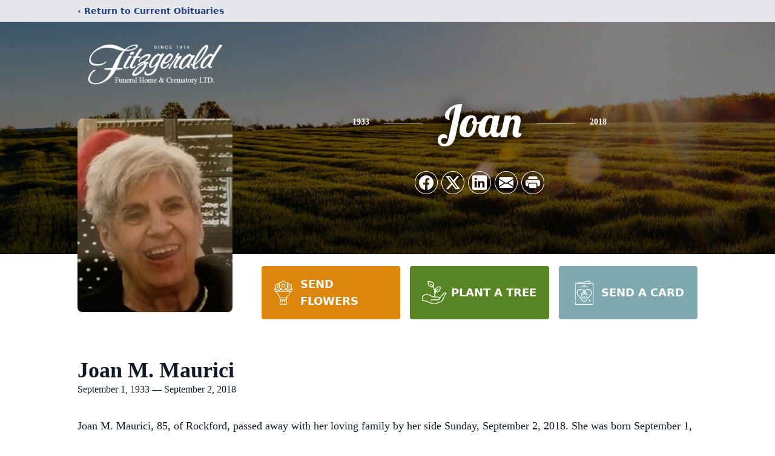

--- FILE ---
content_type: text/html; charset=utf-8
request_url: https://www.google.com/recaptcha/enterprise/anchor?ar=1&k=6LdvgoMpAAAAALKny7cOLIR-w7Rg1hEsACS90Ejx&co=aHR0cHM6Ly93d3cuZml0emdlcmFsZGZoLmNvbTo0NDM.&hl=en&type=image&v=PoyoqOPhxBO7pBk68S4YbpHZ&theme=light&size=invisible&badge=bottomright&anchor-ms=20000&execute-ms=30000&cb=ildru38unvqi
body_size: 48784
content:
<!DOCTYPE HTML><html dir="ltr" lang="en"><head><meta http-equiv="Content-Type" content="text/html; charset=UTF-8">
<meta http-equiv="X-UA-Compatible" content="IE=edge">
<title>reCAPTCHA</title>
<style type="text/css">
/* cyrillic-ext */
@font-face {
  font-family: 'Roboto';
  font-style: normal;
  font-weight: 400;
  font-stretch: 100%;
  src: url(//fonts.gstatic.com/s/roboto/v48/KFO7CnqEu92Fr1ME7kSn66aGLdTylUAMa3GUBHMdazTgWw.woff2) format('woff2');
  unicode-range: U+0460-052F, U+1C80-1C8A, U+20B4, U+2DE0-2DFF, U+A640-A69F, U+FE2E-FE2F;
}
/* cyrillic */
@font-face {
  font-family: 'Roboto';
  font-style: normal;
  font-weight: 400;
  font-stretch: 100%;
  src: url(//fonts.gstatic.com/s/roboto/v48/KFO7CnqEu92Fr1ME7kSn66aGLdTylUAMa3iUBHMdazTgWw.woff2) format('woff2');
  unicode-range: U+0301, U+0400-045F, U+0490-0491, U+04B0-04B1, U+2116;
}
/* greek-ext */
@font-face {
  font-family: 'Roboto';
  font-style: normal;
  font-weight: 400;
  font-stretch: 100%;
  src: url(//fonts.gstatic.com/s/roboto/v48/KFO7CnqEu92Fr1ME7kSn66aGLdTylUAMa3CUBHMdazTgWw.woff2) format('woff2');
  unicode-range: U+1F00-1FFF;
}
/* greek */
@font-face {
  font-family: 'Roboto';
  font-style: normal;
  font-weight: 400;
  font-stretch: 100%;
  src: url(//fonts.gstatic.com/s/roboto/v48/KFO7CnqEu92Fr1ME7kSn66aGLdTylUAMa3-UBHMdazTgWw.woff2) format('woff2');
  unicode-range: U+0370-0377, U+037A-037F, U+0384-038A, U+038C, U+038E-03A1, U+03A3-03FF;
}
/* math */
@font-face {
  font-family: 'Roboto';
  font-style: normal;
  font-weight: 400;
  font-stretch: 100%;
  src: url(//fonts.gstatic.com/s/roboto/v48/KFO7CnqEu92Fr1ME7kSn66aGLdTylUAMawCUBHMdazTgWw.woff2) format('woff2');
  unicode-range: U+0302-0303, U+0305, U+0307-0308, U+0310, U+0312, U+0315, U+031A, U+0326-0327, U+032C, U+032F-0330, U+0332-0333, U+0338, U+033A, U+0346, U+034D, U+0391-03A1, U+03A3-03A9, U+03B1-03C9, U+03D1, U+03D5-03D6, U+03F0-03F1, U+03F4-03F5, U+2016-2017, U+2034-2038, U+203C, U+2040, U+2043, U+2047, U+2050, U+2057, U+205F, U+2070-2071, U+2074-208E, U+2090-209C, U+20D0-20DC, U+20E1, U+20E5-20EF, U+2100-2112, U+2114-2115, U+2117-2121, U+2123-214F, U+2190, U+2192, U+2194-21AE, U+21B0-21E5, U+21F1-21F2, U+21F4-2211, U+2213-2214, U+2216-22FF, U+2308-230B, U+2310, U+2319, U+231C-2321, U+2336-237A, U+237C, U+2395, U+239B-23B7, U+23D0, U+23DC-23E1, U+2474-2475, U+25AF, U+25B3, U+25B7, U+25BD, U+25C1, U+25CA, U+25CC, U+25FB, U+266D-266F, U+27C0-27FF, U+2900-2AFF, U+2B0E-2B11, U+2B30-2B4C, U+2BFE, U+3030, U+FF5B, U+FF5D, U+1D400-1D7FF, U+1EE00-1EEFF;
}
/* symbols */
@font-face {
  font-family: 'Roboto';
  font-style: normal;
  font-weight: 400;
  font-stretch: 100%;
  src: url(//fonts.gstatic.com/s/roboto/v48/KFO7CnqEu92Fr1ME7kSn66aGLdTylUAMaxKUBHMdazTgWw.woff2) format('woff2');
  unicode-range: U+0001-000C, U+000E-001F, U+007F-009F, U+20DD-20E0, U+20E2-20E4, U+2150-218F, U+2190, U+2192, U+2194-2199, U+21AF, U+21E6-21F0, U+21F3, U+2218-2219, U+2299, U+22C4-22C6, U+2300-243F, U+2440-244A, U+2460-24FF, U+25A0-27BF, U+2800-28FF, U+2921-2922, U+2981, U+29BF, U+29EB, U+2B00-2BFF, U+4DC0-4DFF, U+FFF9-FFFB, U+10140-1018E, U+10190-1019C, U+101A0, U+101D0-101FD, U+102E0-102FB, U+10E60-10E7E, U+1D2C0-1D2D3, U+1D2E0-1D37F, U+1F000-1F0FF, U+1F100-1F1AD, U+1F1E6-1F1FF, U+1F30D-1F30F, U+1F315, U+1F31C, U+1F31E, U+1F320-1F32C, U+1F336, U+1F378, U+1F37D, U+1F382, U+1F393-1F39F, U+1F3A7-1F3A8, U+1F3AC-1F3AF, U+1F3C2, U+1F3C4-1F3C6, U+1F3CA-1F3CE, U+1F3D4-1F3E0, U+1F3ED, U+1F3F1-1F3F3, U+1F3F5-1F3F7, U+1F408, U+1F415, U+1F41F, U+1F426, U+1F43F, U+1F441-1F442, U+1F444, U+1F446-1F449, U+1F44C-1F44E, U+1F453, U+1F46A, U+1F47D, U+1F4A3, U+1F4B0, U+1F4B3, U+1F4B9, U+1F4BB, U+1F4BF, U+1F4C8-1F4CB, U+1F4D6, U+1F4DA, U+1F4DF, U+1F4E3-1F4E6, U+1F4EA-1F4ED, U+1F4F7, U+1F4F9-1F4FB, U+1F4FD-1F4FE, U+1F503, U+1F507-1F50B, U+1F50D, U+1F512-1F513, U+1F53E-1F54A, U+1F54F-1F5FA, U+1F610, U+1F650-1F67F, U+1F687, U+1F68D, U+1F691, U+1F694, U+1F698, U+1F6AD, U+1F6B2, U+1F6B9-1F6BA, U+1F6BC, U+1F6C6-1F6CF, U+1F6D3-1F6D7, U+1F6E0-1F6EA, U+1F6F0-1F6F3, U+1F6F7-1F6FC, U+1F700-1F7FF, U+1F800-1F80B, U+1F810-1F847, U+1F850-1F859, U+1F860-1F887, U+1F890-1F8AD, U+1F8B0-1F8BB, U+1F8C0-1F8C1, U+1F900-1F90B, U+1F93B, U+1F946, U+1F984, U+1F996, U+1F9E9, U+1FA00-1FA6F, U+1FA70-1FA7C, U+1FA80-1FA89, U+1FA8F-1FAC6, U+1FACE-1FADC, U+1FADF-1FAE9, U+1FAF0-1FAF8, U+1FB00-1FBFF;
}
/* vietnamese */
@font-face {
  font-family: 'Roboto';
  font-style: normal;
  font-weight: 400;
  font-stretch: 100%;
  src: url(//fonts.gstatic.com/s/roboto/v48/KFO7CnqEu92Fr1ME7kSn66aGLdTylUAMa3OUBHMdazTgWw.woff2) format('woff2');
  unicode-range: U+0102-0103, U+0110-0111, U+0128-0129, U+0168-0169, U+01A0-01A1, U+01AF-01B0, U+0300-0301, U+0303-0304, U+0308-0309, U+0323, U+0329, U+1EA0-1EF9, U+20AB;
}
/* latin-ext */
@font-face {
  font-family: 'Roboto';
  font-style: normal;
  font-weight: 400;
  font-stretch: 100%;
  src: url(//fonts.gstatic.com/s/roboto/v48/KFO7CnqEu92Fr1ME7kSn66aGLdTylUAMa3KUBHMdazTgWw.woff2) format('woff2');
  unicode-range: U+0100-02BA, U+02BD-02C5, U+02C7-02CC, U+02CE-02D7, U+02DD-02FF, U+0304, U+0308, U+0329, U+1D00-1DBF, U+1E00-1E9F, U+1EF2-1EFF, U+2020, U+20A0-20AB, U+20AD-20C0, U+2113, U+2C60-2C7F, U+A720-A7FF;
}
/* latin */
@font-face {
  font-family: 'Roboto';
  font-style: normal;
  font-weight: 400;
  font-stretch: 100%;
  src: url(//fonts.gstatic.com/s/roboto/v48/KFO7CnqEu92Fr1ME7kSn66aGLdTylUAMa3yUBHMdazQ.woff2) format('woff2');
  unicode-range: U+0000-00FF, U+0131, U+0152-0153, U+02BB-02BC, U+02C6, U+02DA, U+02DC, U+0304, U+0308, U+0329, U+2000-206F, U+20AC, U+2122, U+2191, U+2193, U+2212, U+2215, U+FEFF, U+FFFD;
}
/* cyrillic-ext */
@font-face {
  font-family: 'Roboto';
  font-style: normal;
  font-weight: 500;
  font-stretch: 100%;
  src: url(//fonts.gstatic.com/s/roboto/v48/KFO7CnqEu92Fr1ME7kSn66aGLdTylUAMa3GUBHMdazTgWw.woff2) format('woff2');
  unicode-range: U+0460-052F, U+1C80-1C8A, U+20B4, U+2DE0-2DFF, U+A640-A69F, U+FE2E-FE2F;
}
/* cyrillic */
@font-face {
  font-family: 'Roboto';
  font-style: normal;
  font-weight: 500;
  font-stretch: 100%;
  src: url(//fonts.gstatic.com/s/roboto/v48/KFO7CnqEu92Fr1ME7kSn66aGLdTylUAMa3iUBHMdazTgWw.woff2) format('woff2');
  unicode-range: U+0301, U+0400-045F, U+0490-0491, U+04B0-04B1, U+2116;
}
/* greek-ext */
@font-face {
  font-family: 'Roboto';
  font-style: normal;
  font-weight: 500;
  font-stretch: 100%;
  src: url(//fonts.gstatic.com/s/roboto/v48/KFO7CnqEu92Fr1ME7kSn66aGLdTylUAMa3CUBHMdazTgWw.woff2) format('woff2');
  unicode-range: U+1F00-1FFF;
}
/* greek */
@font-face {
  font-family: 'Roboto';
  font-style: normal;
  font-weight: 500;
  font-stretch: 100%;
  src: url(//fonts.gstatic.com/s/roboto/v48/KFO7CnqEu92Fr1ME7kSn66aGLdTylUAMa3-UBHMdazTgWw.woff2) format('woff2');
  unicode-range: U+0370-0377, U+037A-037F, U+0384-038A, U+038C, U+038E-03A1, U+03A3-03FF;
}
/* math */
@font-face {
  font-family: 'Roboto';
  font-style: normal;
  font-weight: 500;
  font-stretch: 100%;
  src: url(//fonts.gstatic.com/s/roboto/v48/KFO7CnqEu92Fr1ME7kSn66aGLdTylUAMawCUBHMdazTgWw.woff2) format('woff2');
  unicode-range: U+0302-0303, U+0305, U+0307-0308, U+0310, U+0312, U+0315, U+031A, U+0326-0327, U+032C, U+032F-0330, U+0332-0333, U+0338, U+033A, U+0346, U+034D, U+0391-03A1, U+03A3-03A9, U+03B1-03C9, U+03D1, U+03D5-03D6, U+03F0-03F1, U+03F4-03F5, U+2016-2017, U+2034-2038, U+203C, U+2040, U+2043, U+2047, U+2050, U+2057, U+205F, U+2070-2071, U+2074-208E, U+2090-209C, U+20D0-20DC, U+20E1, U+20E5-20EF, U+2100-2112, U+2114-2115, U+2117-2121, U+2123-214F, U+2190, U+2192, U+2194-21AE, U+21B0-21E5, U+21F1-21F2, U+21F4-2211, U+2213-2214, U+2216-22FF, U+2308-230B, U+2310, U+2319, U+231C-2321, U+2336-237A, U+237C, U+2395, U+239B-23B7, U+23D0, U+23DC-23E1, U+2474-2475, U+25AF, U+25B3, U+25B7, U+25BD, U+25C1, U+25CA, U+25CC, U+25FB, U+266D-266F, U+27C0-27FF, U+2900-2AFF, U+2B0E-2B11, U+2B30-2B4C, U+2BFE, U+3030, U+FF5B, U+FF5D, U+1D400-1D7FF, U+1EE00-1EEFF;
}
/* symbols */
@font-face {
  font-family: 'Roboto';
  font-style: normal;
  font-weight: 500;
  font-stretch: 100%;
  src: url(//fonts.gstatic.com/s/roboto/v48/KFO7CnqEu92Fr1ME7kSn66aGLdTylUAMaxKUBHMdazTgWw.woff2) format('woff2');
  unicode-range: U+0001-000C, U+000E-001F, U+007F-009F, U+20DD-20E0, U+20E2-20E4, U+2150-218F, U+2190, U+2192, U+2194-2199, U+21AF, U+21E6-21F0, U+21F3, U+2218-2219, U+2299, U+22C4-22C6, U+2300-243F, U+2440-244A, U+2460-24FF, U+25A0-27BF, U+2800-28FF, U+2921-2922, U+2981, U+29BF, U+29EB, U+2B00-2BFF, U+4DC0-4DFF, U+FFF9-FFFB, U+10140-1018E, U+10190-1019C, U+101A0, U+101D0-101FD, U+102E0-102FB, U+10E60-10E7E, U+1D2C0-1D2D3, U+1D2E0-1D37F, U+1F000-1F0FF, U+1F100-1F1AD, U+1F1E6-1F1FF, U+1F30D-1F30F, U+1F315, U+1F31C, U+1F31E, U+1F320-1F32C, U+1F336, U+1F378, U+1F37D, U+1F382, U+1F393-1F39F, U+1F3A7-1F3A8, U+1F3AC-1F3AF, U+1F3C2, U+1F3C4-1F3C6, U+1F3CA-1F3CE, U+1F3D4-1F3E0, U+1F3ED, U+1F3F1-1F3F3, U+1F3F5-1F3F7, U+1F408, U+1F415, U+1F41F, U+1F426, U+1F43F, U+1F441-1F442, U+1F444, U+1F446-1F449, U+1F44C-1F44E, U+1F453, U+1F46A, U+1F47D, U+1F4A3, U+1F4B0, U+1F4B3, U+1F4B9, U+1F4BB, U+1F4BF, U+1F4C8-1F4CB, U+1F4D6, U+1F4DA, U+1F4DF, U+1F4E3-1F4E6, U+1F4EA-1F4ED, U+1F4F7, U+1F4F9-1F4FB, U+1F4FD-1F4FE, U+1F503, U+1F507-1F50B, U+1F50D, U+1F512-1F513, U+1F53E-1F54A, U+1F54F-1F5FA, U+1F610, U+1F650-1F67F, U+1F687, U+1F68D, U+1F691, U+1F694, U+1F698, U+1F6AD, U+1F6B2, U+1F6B9-1F6BA, U+1F6BC, U+1F6C6-1F6CF, U+1F6D3-1F6D7, U+1F6E0-1F6EA, U+1F6F0-1F6F3, U+1F6F7-1F6FC, U+1F700-1F7FF, U+1F800-1F80B, U+1F810-1F847, U+1F850-1F859, U+1F860-1F887, U+1F890-1F8AD, U+1F8B0-1F8BB, U+1F8C0-1F8C1, U+1F900-1F90B, U+1F93B, U+1F946, U+1F984, U+1F996, U+1F9E9, U+1FA00-1FA6F, U+1FA70-1FA7C, U+1FA80-1FA89, U+1FA8F-1FAC6, U+1FACE-1FADC, U+1FADF-1FAE9, U+1FAF0-1FAF8, U+1FB00-1FBFF;
}
/* vietnamese */
@font-face {
  font-family: 'Roboto';
  font-style: normal;
  font-weight: 500;
  font-stretch: 100%;
  src: url(//fonts.gstatic.com/s/roboto/v48/KFO7CnqEu92Fr1ME7kSn66aGLdTylUAMa3OUBHMdazTgWw.woff2) format('woff2');
  unicode-range: U+0102-0103, U+0110-0111, U+0128-0129, U+0168-0169, U+01A0-01A1, U+01AF-01B0, U+0300-0301, U+0303-0304, U+0308-0309, U+0323, U+0329, U+1EA0-1EF9, U+20AB;
}
/* latin-ext */
@font-face {
  font-family: 'Roboto';
  font-style: normal;
  font-weight: 500;
  font-stretch: 100%;
  src: url(//fonts.gstatic.com/s/roboto/v48/KFO7CnqEu92Fr1ME7kSn66aGLdTylUAMa3KUBHMdazTgWw.woff2) format('woff2');
  unicode-range: U+0100-02BA, U+02BD-02C5, U+02C7-02CC, U+02CE-02D7, U+02DD-02FF, U+0304, U+0308, U+0329, U+1D00-1DBF, U+1E00-1E9F, U+1EF2-1EFF, U+2020, U+20A0-20AB, U+20AD-20C0, U+2113, U+2C60-2C7F, U+A720-A7FF;
}
/* latin */
@font-face {
  font-family: 'Roboto';
  font-style: normal;
  font-weight: 500;
  font-stretch: 100%;
  src: url(//fonts.gstatic.com/s/roboto/v48/KFO7CnqEu92Fr1ME7kSn66aGLdTylUAMa3yUBHMdazQ.woff2) format('woff2');
  unicode-range: U+0000-00FF, U+0131, U+0152-0153, U+02BB-02BC, U+02C6, U+02DA, U+02DC, U+0304, U+0308, U+0329, U+2000-206F, U+20AC, U+2122, U+2191, U+2193, U+2212, U+2215, U+FEFF, U+FFFD;
}
/* cyrillic-ext */
@font-face {
  font-family: 'Roboto';
  font-style: normal;
  font-weight: 900;
  font-stretch: 100%;
  src: url(//fonts.gstatic.com/s/roboto/v48/KFO7CnqEu92Fr1ME7kSn66aGLdTylUAMa3GUBHMdazTgWw.woff2) format('woff2');
  unicode-range: U+0460-052F, U+1C80-1C8A, U+20B4, U+2DE0-2DFF, U+A640-A69F, U+FE2E-FE2F;
}
/* cyrillic */
@font-face {
  font-family: 'Roboto';
  font-style: normal;
  font-weight: 900;
  font-stretch: 100%;
  src: url(//fonts.gstatic.com/s/roboto/v48/KFO7CnqEu92Fr1ME7kSn66aGLdTylUAMa3iUBHMdazTgWw.woff2) format('woff2');
  unicode-range: U+0301, U+0400-045F, U+0490-0491, U+04B0-04B1, U+2116;
}
/* greek-ext */
@font-face {
  font-family: 'Roboto';
  font-style: normal;
  font-weight: 900;
  font-stretch: 100%;
  src: url(//fonts.gstatic.com/s/roboto/v48/KFO7CnqEu92Fr1ME7kSn66aGLdTylUAMa3CUBHMdazTgWw.woff2) format('woff2');
  unicode-range: U+1F00-1FFF;
}
/* greek */
@font-face {
  font-family: 'Roboto';
  font-style: normal;
  font-weight: 900;
  font-stretch: 100%;
  src: url(//fonts.gstatic.com/s/roboto/v48/KFO7CnqEu92Fr1ME7kSn66aGLdTylUAMa3-UBHMdazTgWw.woff2) format('woff2');
  unicode-range: U+0370-0377, U+037A-037F, U+0384-038A, U+038C, U+038E-03A1, U+03A3-03FF;
}
/* math */
@font-face {
  font-family: 'Roboto';
  font-style: normal;
  font-weight: 900;
  font-stretch: 100%;
  src: url(//fonts.gstatic.com/s/roboto/v48/KFO7CnqEu92Fr1ME7kSn66aGLdTylUAMawCUBHMdazTgWw.woff2) format('woff2');
  unicode-range: U+0302-0303, U+0305, U+0307-0308, U+0310, U+0312, U+0315, U+031A, U+0326-0327, U+032C, U+032F-0330, U+0332-0333, U+0338, U+033A, U+0346, U+034D, U+0391-03A1, U+03A3-03A9, U+03B1-03C9, U+03D1, U+03D5-03D6, U+03F0-03F1, U+03F4-03F5, U+2016-2017, U+2034-2038, U+203C, U+2040, U+2043, U+2047, U+2050, U+2057, U+205F, U+2070-2071, U+2074-208E, U+2090-209C, U+20D0-20DC, U+20E1, U+20E5-20EF, U+2100-2112, U+2114-2115, U+2117-2121, U+2123-214F, U+2190, U+2192, U+2194-21AE, U+21B0-21E5, U+21F1-21F2, U+21F4-2211, U+2213-2214, U+2216-22FF, U+2308-230B, U+2310, U+2319, U+231C-2321, U+2336-237A, U+237C, U+2395, U+239B-23B7, U+23D0, U+23DC-23E1, U+2474-2475, U+25AF, U+25B3, U+25B7, U+25BD, U+25C1, U+25CA, U+25CC, U+25FB, U+266D-266F, U+27C0-27FF, U+2900-2AFF, U+2B0E-2B11, U+2B30-2B4C, U+2BFE, U+3030, U+FF5B, U+FF5D, U+1D400-1D7FF, U+1EE00-1EEFF;
}
/* symbols */
@font-face {
  font-family: 'Roboto';
  font-style: normal;
  font-weight: 900;
  font-stretch: 100%;
  src: url(//fonts.gstatic.com/s/roboto/v48/KFO7CnqEu92Fr1ME7kSn66aGLdTylUAMaxKUBHMdazTgWw.woff2) format('woff2');
  unicode-range: U+0001-000C, U+000E-001F, U+007F-009F, U+20DD-20E0, U+20E2-20E4, U+2150-218F, U+2190, U+2192, U+2194-2199, U+21AF, U+21E6-21F0, U+21F3, U+2218-2219, U+2299, U+22C4-22C6, U+2300-243F, U+2440-244A, U+2460-24FF, U+25A0-27BF, U+2800-28FF, U+2921-2922, U+2981, U+29BF, U+29EB, U+2B00-2BFF, U+4DC0-4DFF, U+FFF9-FFFB, U+10140-1018E, U+10190-1019C, U+101A0, U+101D0-101FD, U+102E0-102FB, U+10E60-10E7E, U+1D2C0-1D2D3, U+1D2E0-1D37F, U+1F000-1F0FF, U+1F100-1F1AD, U+1F1E6-1F1FF, U+1F30D-1F30F, U+1F315, U+1F31C, U+1F31E, U+1F320-1F32C, U+1F336, U+1F378, U+1F37D, U+1F382, U+1F393-1F39F, U+1F3A7-1F3A8, U+1F3AC-1F3AF, U+1F3C2, U+1F3C4-1F3C6, U+1F3CA-1F3CE, U+1F3D4-1F3E0, U+1F3ED, U+1F3F1-1F3F3, U+1F3F5-1F3F7, U+1F408, U+1F415, U+1F41F, U+1F426, U+1F43F, U+1F441-1F442, U+1F444, U+1F446-1F449, U+1F44C-1F44E, U+1F453, U+1F46A, U+1F47D, U+1F4A3, U+1F4B0, U+1F4B3, U+1F4B9, U+1F4BB, U+1F4BF, U+1F4C8-1F4CB, U+1F4D6, U+1F4DA, U+1F4DF, U+1F4E3-1F4E6, U+1F4EA-1F4ED, U+1F4F7, U+1F4F9-1F4FB, U+1F4FD-1F4FE, U+1F503, U+1F507-1F50B, U+1F50D, U+1F512-1F513, U+1F53E-1F54A, U+1F54F-1F5FA, U+1F610, U+1F650-1F67F, U+1F687, U+1F68D, U+1F691, U+1F694, U+1F698, U+1F6AD, U+1F6B2, U+1F6B9-1F6BA, U+1F6BC, U+1F6C6-1F6CF, U+1F6D3-1F6D7, U+1F6E0-1F6EA, U+1F6F0-1F6F3, U+1F6F7-1F6FC, U+1F700-1F7FF, U+1F800-1F80B, U+1F810-1F847, U+1F850-1F859, U+1F860-1F887, U+1F890-1F8AD, U+1F8B0-1F8BB, U+1F8C0-1F8C1, U+1F900-1F90B, U+1F93B, U+1F946, U+1F984, U+1F996, U+1F9E9, U+1FA00-1FA6F, U+1FA70-1FA7C, U+1FA80-1FA89, U+1FA8F-1FAC6, U+1FACE-1FADC, U+1FADF-1FAE9, U+1FAF0-1FAF8, U+1FB00-1FBFF;
}
/* vietnamese */
@font-face {
  font-family: 'Roboto';
  font-style: normal;
  font-weight: 900;
  font-stretch: 100%;
  src: url(//fonts.gstatic.com/s/roboto/v48/KFO7CnqEu92Fr1ME7kSn66aGLdTylUAMa3OUBHMdazTgWw.woff2) format('woff2');
  unicode-range: U+0102-0103, U+0110-0111, U+0128-0129, U+0168-0169, U+01A0-01A1, U+01AF-01B0, U+0300-0301, U+0303-0304, U+0308-0309, U+0323, U+0329, U+1EA0-1EF9, U+20AB;
}
/* latin-ext */
@font-face {
  font-family: 'Roboto';
  font-style: normal;
  font-weight: 900;
  font-stretch: 100%;
  src: url(//fonts.gstatic.com/s/roboto/v48/KFO7CnqEu92Fr1ME7kSn66aGLdTylUAMa3KUBHMdazTgWw.woff2) format('woff2');
  unicode-range: U+0100-02BA, U+02BD-02C5, U+02C7-02CC, U+02CE-02D7, U+02DD-02FF, U+0304, U+0308, U+0329, U+1D00-1DBF, U+1E00-1E9F, U+1EF2-1EFF, U+2020, U+20A0-20AB, U+20AD-20C0, U+2113, U+2C60-2C7F, U+A720-A7FF;
}
/* latin */
@font-face {
  font-family: 'Roboto';
  font-style: normal;
  font-weight: 900;
  font-stretch: 100%;
  src: url(//fonts.gstatic.com/s/roboto/v48/KFO7CnqEu92Fr1ME7kSn66aGLdTylUAMa3yUBHMdazQ.woff2) format('woff2');
  unicode-range: U+0000-00FF, U+0131, U+0152-0153, U+02BB-02BC, U+02C6, U+02DA, U+02DC, U+0304, U+0308, U+0329, U+2000-206F, U+20AC, U+2122, U+2191, U+2193, U+2212, U+2215, U+FEFF, U+FFFD;
}

</style>
<link rel="stylesheet" type="text/css" href="https://www.gstatic.com/recaptcha/releases/PoyoqOPhxBO7pBk68S4YbpHZ/styles__ltr.css">
<script nonce="vkM17CQFdut0tQOUj1FFlg" type="text/javascript">window['__recaptcha_api'] = 'https://www.google.com/recaptcha/enterprise/';</script>
<script type="text/javascript" src="https://www.gstatic.com/recaptcha/releases/PoyoqOPhxBO7pBk68S4YbpHZ/recaptcha__en.js" nonce="vkM17CQFdut0tQOUj1FFlg">
      
    </script></head>
<body><div id="rc-anchor-alert" class="rc-anchor-alert"></div>
<input type="hidden" id="recaptcha-token" value="[base64]">
<script type="text/javascript" nonce="vkM17CQFdut0tQOUj1FFlg">
      recaptcha.anchor.Main.init("[\x22ainput\x22,[\x22bgdata\x22,\x22\x22,\[base64]/[base64]/MjU1Ong/[base64]/[base64]/[base64]/[base64]/[base64]/[base64]/[base64]/[base64]/[base64]/[base64]/[base64]/[base64]/[base64]/[base64]/[base64]\\u003d\x22,\[base64]\x22,\x22wpQrX2jClcO2wqbCp8OfScO9dEjDuRN+wowqw5JDBQDCn8KjIMOGw4UmaMOoc0PCksOswr7CgDckw7x5ZsKHwqpJVcKKd2Rjw7A4wpPCqsOZwoNuwogKw5UDWmTCosKawpvCp8Opwo4qNsO+w7bDo3I5wpvDncOSwrLDlHQuFcKCwqoMEDFrIcOCw4/DqsKywqxORDxow4Umw5vCgw/CuR9gccOSw73CpQbCtcKVecO6U8OjwpFCwoNLAzEiw6TCnnXCv8OkLsObw6BEw4NXH8O2wrxwwoLDhDhSFwgSSlFWw5NxX8Kww5dlw5fDisOqw6Qkw7DDpmrCqsKQwpnDhQPDvDUzw40AMnXDkVJcw6fDkE3CnB/[base64]/DkwMrZWg1B8Klw65oP8OUwoDDl8O2OcKdw6rDg1RaDcOVRMKlX3LCtTp0woJTw6rCsV9rUhFzw5zCp3AHwpprE8OnDcO6FSs1LzBVwrrCuXBxwpnCpUfChXvDpcKmd3fCnl9hJ8ORw6FBw4AcDsObO1UIR8O1c8KIw6lRw4k/BQpVe8OKw5/Ck8OhLcKzJj/CqMK9P8KcwrTDuMOrw5Yvw7bDmMOmwoNMEjocwonDgsO3YXLDq8OsZsOtwqEkb8OBTUNoYSjDi8K4b8KQwrfCvMOufn/CtzfDi3nCjxZsT8OqM8OfwpzDssOPwrFOwqhoeGhrJsOawp0VLcO/WyjChcKwfm7DhikXfXZAJV/ClMK6woQrGzjCmcKxV1rDnj/CpMKQw5NGFsOPwr7CkcKNcMOdFHHDl8Kcwq4Kwp3CmcKcw5TDjlLCv3o3w4kuwrojw4XCtMK1wrPDscO7SMK7PsO4w6VQwrTDlMKowptew5vCsjtOGsKjC8OKYEfCqcK2IlbCisOkw7IAw4x3w64MOcODTcK6w70aw6nCpW/DmsKSwpXClsOlMyYEw4IrTMKfesKcdMKaZMOGWznCpy0hwq3DnMOkwrLCukZWScKnXXwPRsOFw5ptwoJ2EUDDiwR+w45rw4PCscKAw6kGKsO0wr/Ch8O9EH/CscKSw5AMw4xtw4IAMMKUw6Nzw5NJIB3Dqy/CtcKLw7Uaw4Amw43CjMKhO8KLbj7DpsOSIsOfPWrCnsKMEADDhH5AbT3Dgh/Dq2wqX8OVJMKowr3DosKcX8KqwqoPw5EeQlc4wpUxw6HCgsO1csKjw4ImwqYRLMKDwrXCuMO+wqkCIsKMw7p2wrXCvVzCpsO7w4PChcKvw6JcKsKMYsKDwrbDvCrDnsOpwoQWCSYxW0nCscKJYmEVBcKuYEPDjsOHwq/DszQlw7bDrXTCvGfClCFbIMK2wqHCm090wrHCiTdmwoHClFnCuMKyOWghwozCjMKzw5DCmkvCqcOJBcO4QSwxDTcDQ8ONwp7Djn5CWAPDmsO4wqDDgMKYesK/w75WRS7CtcOBUhc2wpnCn8OYw71Sw5YJw7PCtsO/TVwlJsOVEsOGw7vCg8O9RcK5w54mHsK8wqDDnyxEKcKuNMOfNcOMHsKXMQbDhMO7X3ZtFDBOwpRmIxMBe8KawrEcTj52w7cgw7vCiSnDgHR7wpZPYDLChsKdwogUQcO1w4wXwpvDhGjCl21TIl/[base64]/CpXUswo7CnhTDpAkGw6k0M2EXwp7DrEFOI2rCiTMww4jCsyDDkHM3w7o1McKIw5/CuELDicKSwpc4wrrCghVSwoJJAMKkQ8KCWcKZdlfDlSN+MlV8McKEB2wSw5PCg2fDuMKhw5jCv8K7UkYlw7dFwrxqWk9Ww6bCn27DscKwEFTDrW/ChWTDhcOAIwZ6HUw1w5DCmcO9FMKqwq/Cm8KCM8KzI8OFWUDCiMOOPwXCi8OOOSJ8w7IAfj02wrR+wokFOcKtwq4Rw5PCtMOPwpw/[base64]/[base64]/DscOSHcOTX08gw5xzw6zDtxIZw5LDrsKew7cnwoAAD3o9Oh0Xw5hJwqbCiWcbGMKrw5PCnSRUJADCmwRpIsK2QcOGdzbDq8OZwoETLMKoPyxfw5wLw5/Dh8OfLjrDjxbDvsK8ATYgw7nDksKjw6/DgMK9wqLCqUFlwqrCnhXCs8OBAFNxeA02wqbCvMOsw7DCpcKSwpE2cDB2Vl4owqzCtEvDjnbCnsO5wpHDtsKKVmjDsEDCtMOpw7zDr8KgwpwqExjClDYWBxjCn8OkBHnCv3zChsO5wpHCu08nbxM1w7jDkVPDgTVOM1EnwoTDsQhqUDB4M8KcbcODJlvDkcKcGcK/w4snakRkwrLDocO1AMKiQA4QAsKLw4rCvw3DuX4Nwr3Dh8OwwrbCsMOrw6rCmcKLwogQw5fCtMKLA8Kvw5TCthVgw7V4X3HDv8KPw6PDvsOZGsOYSA3DnsOcUUbDiG7DgsOAw6Y1UcODw6fDmE/Dg8KeWgdZEsKORsOfwpbDncKvwpUYw6XDukMWw6DDmsKUw65qNcOJU8OtbUjCk8OrDMK4woJVHGkca8KCw7dtwrogJsKfIcKnw6rCmyrCq8K3KMOjVXDCq8OCX8K/OsOiwpZKwo3CqMOiWFIMb8OfLTEyw4lsw6RKW2wpY8O7QT9QXcKrEznDuVbCo8KHw7Fzw5HChMOYw7/CiMOlJVUHw7cbcMKpOGDDnsKrw6gte155wq/CgBHDlgkxKcODwpNRwoJHW8KBZ8O/wobDu042dCxbU27Ch3PCpnDCvMOYwoXDh8KnHMKxA3B8woHDmxR2GcKhw7DCrUwwLR/CsAh5wqlbIMKOLj7DtcOdFMKQSTlDbANEN8OMEDHCscOaw7FlM1o8w5rChmlHwrXCrsO9EwsEcUFJw5Fww7DDicO6w4jCkxTCr8ODEcK5wqTClSLDmFXDrBhgSsOFDXHDi8K1MsOgwoRRw6fCoD3Cq8O4wq1cw4w/[base64]/Dp8KrwrtLWH7Dh3ASw6jCg0fDkCfCjsO6NsKkWsKnwrrClMKCwoPCtMKFOcKaworDscKqw6lzw6NgawIEcVAtfsOkcjrCocKPYcKow5VUMBRqwqN1DsO3N8Krf8O0w7cdwqtTIMOAwp9lHMKAw70Cw79aScKPdsK9BcOiMWtowrXCjV/[base64]/Cs33CisO+wp9feMOkwr/Cl8KqZsKkwpxtw7PCmUXDocOiVcKywqgrwpVfbEcVwrnDl8OjUlJjwoV8w5fChVJGw5IGOyMsw5I6w5nCi8O2D0N3bwrDsMONwrE2AcKOwprDuMKpEsKDWMKSL8KyG2nCt8KTwr7DlsKpBxUIS3/CjXQiwqvCgg7CucODOMKTKMO/ahpNe8Olw7XCl8Oaw65XDsKEfMKXW8OaL8KKwrl5wqMLwq/CrU0KwoTDo351wrXCozFyw6/Dg21+K0pzeMKww4kTHcKREcOobMO9LsOxRHUTwpU5ETnCmsOPwpbDo1jCrGoow7RyM8OZBMOJw7bDiHMYAcOaw6fDr2JWw4DDlMOYwqBfw6PCs8KzMC3CrMOVT1Aiw5TCs8OEw48/[base64]/[base64]/DlcOZEA9YUTbDo2LCmcO1wo3Ciy8Ww6DCgsOuK2rCpsK3BMO3J8O5wpPDln7CvgQ+bFjCoDQ/wrfCg3E9c8KPBMKubXjDjnHCv0sVVsObNcO9wp/CsGArw4TCncKRw4tdIAvDq2BOJWHDnTJjwrzCulrCi2rDtgNIwoduwoDDrn1cEGkIecKAF0IJMMOSwrADwqM/[base64]/CtlAlw7RtWcKiKsKFfkkWS1zCpU/Cu8KZVibCj03DvkNEAcKyw44yw6XCl8KcYCx/[base64]/FMKSw7bDicKGwozDv2w3wpvCm8OzdcO+wp40PhDCksOtbQA7w6jDpgjCoGZXwoA4BGBDbEXDuGXCvcKOLSfDv8K/wpctYcOmwqLCgMOdw6rCgcKiwq3Crl/CgUPDl8OAbXXDtcOEUwXDmcOZwrzDtFLDhsKBGDDCiMKIR8K8wrfCi0/Dollew5IbNT3CucOJOMO9RcOfcMOXaMKJwrl2V1bCoS7Dk8KnOMOJw7DDhQHDjzcCw4/DjsKOwpTCisKJBAbCvcKyw70cCDTCk8KQGQ9ZdH3ChcKICDBNSsK1eMOBSMKTw4DDtMODMsOFIMObw54+CkjDoMOnwrnCs8Oww6k0wp7CtCdiHcO8IBzCisOFQjRzwr9CwrpKIcKcw6Riw5N/wozCpF7Ch8OiR8O3w5YKwqc4w47DvwYqw73Cs0XDg8Ovwpl1RwwswrnDsWEDwqtMXcK6w6bDqQ0+w4HDn8KiQ8KKFw3DpiLCh0Atwo19wqsiB8O1UWNrwoTCpMOKwrnDg8OUwobDhcOjb8KwIsKuwr3CscK4woXDoMOCIMOlwohIwqR4WMKKw7/DtsKpwpzCrcKww5bCrjlcwpHCs0oXBjLDtzDCogFUwpnCisOwcsOKwrXDksOMw4sWWGrCihzCucKCwpvCmzUKw6EtA8O2w5/Cg8O3w4nChMKyfsOGPMK0woPCkcOQw6nDmDTCu0JjwozClRXDkUsaw4nDo0xwwpvDlmVHwp7Cqz/[base64]/wrQCw7rCgcOFOSRLIzHCuMONworDh8Opw5TDtsKMwqBtC3HDvsKgUMKUw6jCuQkSIcKQwpIQfn3CjMOFwqrCmyvDvsKvESDDkxXCmUdqX8OvKzzDt8OGw58swr/[base64]/Cv1kywqEqwp8Dw5TDnMOowoZ0w6zCv8Kcw7PDphjDhGDDsRRow7RTE1DCkMO2w6TClMKsw5fCg8OQU8KtSMOew4/[base64]/w4zCjmAGwoFxwqBcw6fDhX/DmWjDklPCu8KiAy7DhMK6wqnDml0NwrIgOsKVwo53D8KTWMKXw4HClsO2DyPDiMK3w6Ngw4hqw7HCiidlfH7DtsOYw77CixdvasOhwrzCicOfSA7Dp8O1w59xScK2w7cUM8Krw7U0JMK+CDLDpcK0OMOeQ27DjV1rwqQtE1nCmMKbwo/DjcKrwofDpcOze30xwprDl8K0wp03aUzDm8OtPHvDh8ObTVHDmMOfwocJYsOHX8OQwpc5XFTDhsKrwrPDhSzCisK/worCpW3DrMK1wpk0W3RuBls7wqvDs8OadjHDuSw8VcOtw5RSw7wNw6F6BnLCucOmPF7CmsKjGMOBw4nDsT9Gw7HCgmg9wrNgwpDDhCvCnsOMwpN/HMKIwpjDg8O6w5zCssKMwoZ7YCvDmDsLfcOewq7DpMKEw63DicOZw67CicK4cMKZAknDr8O8wqoMUXtLAcOBMlvCicKBw4jCo8OIdsKhwpfDinDDgsKqwpvDm2FUw6/[base64]/CisOVwqXCs8OpYcOdw7sYwqFFwp1Bwq/[base64]/DscKBwr53wpMkLDUaf8KsAitxPcKIwqzCgcK/[base64]/DuMOMwprDjVxKwqsjw516w5/DqcKdRsK3w6kGGsOXacKYWh/CqsK+wqoCw6XCpR/[base64]/CMK2w7LDogofH1IRwqXDg8OkHcOkGFlnJcK2wprDgsKmw7puw7HDq8K6ByPDkEZTYQc+fMOCw4p3woPDvnbDgcKkKsOZUcOHRgt/wqNhXTlmQlFbwpNvw57Cj8K4YcKmwpnDil3CpsO4M8O2w7tJw5QPw6gZb15edR3DshVVfcKmwpNfcCjDjsOFIWRew40iE8OIDsK3SxcfwrAMEsOYw6DCoMKwTxXCg8OtAl89w68OACUBXsO9wqrDo20gNMOsw4/[base64]/W8KhwoUUw7UfLcObw6MrwpzCqVYyPcOFdsK7AMKVCUDCncKIGkLCs8KtwqTDskHCtEJzeMOEwq/DhhFYal93wozCn8KPwosqw5hBwqvCjgFrwozCksO1w7UXCk/[base64]/ClFfDgsKyw4bDixHCq8Kdw49QwoTDpBlqGlxKPhBAw6Ehw7XCph7CiQjDlV1mw61MCmlOFQLDg8KwFMOow6UELQJNQT/CjMKgX29iQFMKQ8OOWsKqFilgHTLDtcKZW8KCb1h/UVBPXSwYwoDDmjB/PsOrwq3CoQrCoQtfw4kiwq0QOX8Dw7/CiWXCk0zCgsKOw5BCwpczfcOBw78OwrzCvMKPNVfDh8OTV8KmMMOgw7XDpMO1wpDDmzrDqxFVAQDCvxx5BXzCtsO9w5Uqw4/DlMK5w4/DjgklwpMPOELCvwAiwpnCuBPDtVlbwpTDh0DCnCHCucK4wqYnG8OcE8K5wo7DvsKOVV8Cw7rDk8OzLDM4KcOFTT3Dkz4Gw5PCv0gYT8OtwqBeMGrDgVxDw4rDjsKPwrk3wqtswoDDkcO9wqxsMFTCqjI7wo9mw7DCusOVesKZw6nDmcKqJxB/w6QERsK8HDrDnm97WwzCqsK5fhzDtsKZw5LDpCsawp7CisOewrQ2wpbCncOLw7vCvMKDOMKafkRgZMOTwqMXa23CvMKnwrXCt1rDusO6w4TCtcKValJKITbClSHChMKtNSXDlBDDmAzDkMOpw5VFwr5ew4zCvsKWw4XCr8KNfF7DtsKuwpd7ABsrwqcePcK/GcKEJMKawq5ywqnCncOhw5lWEcKGwoDDrGcHwrvDjsO0cMOvwqg5XMOLdcKOI8OKasO1w7rDqQ3DmMKuM8KxYTfCjBvDoHojwqhow6DDjy/Cv2jCscOMS8OVfkjDh8OhBcOJYsOKOF/Dg8Ohwr/CoV8KJcKiIMKMwpvDtgXDucOHwonCtsKlTsKBw4rCmMOiwrLDqzQMQ8KwdcK5XQ1LE8K/ZzzDmWXDu8KffcKZZMOtwrHCi8O9JSrCmsKfwo3Cljxmw7zCslYSEMOQWgNLwrjDmDDDlcK8w5DCn8Oiw5MGJsOzwrPCpcKgMMOnwrwbw5/DhcKRwobDh8KoFz4NwrBxUUzDi3bCi1zDlBbDj0bDksO+ThELw7/[base64]/Co8KlXnFnw63CpcOVwoDDh8OYeU8ZYMKJw4AUEmx+wrUBH8KNe8KSw4lYXsKFDTEmXMO5FMKyw7nCgcOBw48AVsKeKj3CkMOnOTLCqsKlw6HChjnCosOyDVVZMsOMw7/DrVM2w7/CrcOeesOMw7B4MsKEZW7Ch8KswpfCqQXChRwXwrkoYBV+wqTCuEtGw4NXwrnChsO8w7DDlcOGDmAAwqNXwq5mNcKpS3XCpyzCm1lxw7HCvcKbG8KrYW92wqxQwoPCnj4/[base64]/ClF8QwqkFc8Ocw4kXw6EGHcKyecKgwo5eIWNYN8Ofw4FeasKcw4HCrMOTDMK+E8O4wrrCsVYGFCAswpRSfFjDpSbDnD1uwrnCokkQYsKAw67DicOGw4Fxw5PCnBJuHsKIDMKuw71twq/DtMOjwoLCrsKhw7/ChMKxYEnCiBo8R8KhABRUU8OQN8KgwoPDrMOVQTHDrn7DsQrCtANpwrAUw5cjKMKVwq7DjzwYY19kw5wzZCFPwpbCmUFzwq0hw7BfwoNZMsOoW3QxwrXDqWrCg8OawofCmsObwotUJiTCrmUOw6/CvsO9wo4vwpszwpvDvGXDolTCg8O6a8KywrgLZgN3ZcOHVMK0YCxLUGJGVcOnOMOGVMO4w7VWVQVdwqHCi8OVU8OwPcK4wpbCrMKTw7/CkUXDv0kYesOWdcKNGcKmJ8O3B8Kfw58awrZbwpHCgcOxWT0RXMKdwo/Do1LDpWYiZMOqDGIwNknCnEMZNRjDjzjDjcKTw4zDlgw/[base64]/Dgm3DgA/DucKTFwfDvU4FwoFha8Kvwr47w7wCRcKBLMOoDxNEByM5wp88w4DDnkPDm1Ucw43CoMOnVV0QesO1wp3Cj3t7wpESUMObworCnsK7w5zDrF/DlnoYYmE0BMKKWcOnPcO9f8Kjw7JkwrlMwqUDc8KQwpBzLsOJK09SDcKiwqQ8w5nDgi43UyZTw7lswrLCijNywpvCu8O4bCoAI8K2AEnCgk/CsMKTesODAWzCu0TCqsKWdsKzwoxVwqbCmcKUNmzCvMOqXEp0wr5Wfj/CrmXDvFnDtmfCnVE6w4cKw5l6w4hDw5xtwoLDicOZEMK2XsKTw5rDmsK8wposOcOwQF/CtcKOw7XDqsKSwpkfZlvCmFbDqcOSEhgpw7nDqsKwQRvCvlrDiw5rw43DuMKxWEkTUFErw5s4w77ChWUEw5gEK8OuwrQ9wow0w5XCuVFHw65gw7DDnFkbQcK7L8OZQH7Dk3IEZMODwpokwpjCqmcMwq12woUeYMKbw7cawpfDkcKNwowCYXfDoXXClMOwchbCi8OQGV/[base64]/DlC1Sw7EhM8OGw5TDunvDjcOBTsOyw5lfw5B/wp1dwo9Xc1PDkxQow4cvdsOLw4F8H8OuW8OaLBNOw5/DqiLCuEjDkFLDsT/Cq07DogModCnDnXfDgBVUbcOHwoURw5Uuwq0XwrBjwptIXcO+JxzDk1F/DMOAw6QpcxNHwqJAbsKjw5Row4TCg8OhwqtlPMOKwrheFsKCwrjCsMK0w6jCqAR4wp/[base64]/wqBlwq5lw67DvSRnwpXDuTAcw55bwoN/[base64]/Dh8KTC8KlfcKHw69xwpTDusOtwoEUw5XCrMKCw7DDm3jColQLa8KswqYACy3Cl8OVw6zDmsOxwpLCjArCpMOhwoLDoQHCocKLwrLCosKlwrZgNRZIM8OnwoUewpZaCsODLQ4cfcKBBG7DkcKSLsKcw4jChXvCnxp8TXZ9wqHDswIARHHCtcKnPnnCjsOhw5F4HVPCpR/[base64]/[base64]/Cq8Oxw5Y1XkHDtljDnMOrM0jDk8KFVR50K8OoFUVXw6rDnMOwbTgQwoNVEz9Qw7tqJj3DnMKWwrQHNcODw4PCkMOgEhTCrMOew6nDsDPDlcO8wownwo1NKErCn8OoOcOaA2nCtsKNDT/DicObwqQqZBQmwrcWKxcqcMOawpgiw5nCicOfwqZEaTnDnEZEwr0Lw5Iyw61aw7lMw4TDv8Krw5YQJMOQFTzCn8KHwqRjw5rDhm7Ds8K/[base64]/CnFzCocORTzB/wrJLKW8Lw7RVRGrDoizCow82woo+w5sOwoJ4w6sdwrjClS9Qc8O/w4DCoTp9wonCqG7Cl8K1TMK+wpHDqsKvwqzDncOVw4rCpQ/[base64]/w7IHwpfCmUE+IE8dFcKjE18zTcODAsKcOgrCmTfDkMKMCxFKwpFKw7JRwpjCmMOjfEE/T8Kmw6rCnRLDmCnChMKOwp3DhnxUUBsBwr9mwrvCvEDDhR/CsSFiwpfCj0DDnVfCgTfDhcOiw7Alw6ZuLGbDn8O3wrEZw6x8G8Kow77DvMOvwrXCuy5BwpjCkMK4DcOQwrPDucO2w51tw7PDgMKYw4gewqXCtcOCw6FQw7/CrmAxwqXCi8KDw4h3w5hPw5M7N8OlWTDDln3Dh8KWw5spwq/DisOmdHXCusKhw6jCkU5nBcKfw5Rzwq/CjcKnecKRFj/CnAzCpQ7DiWk6GsKEW1TClsKyw5Blwp0DMsKkwpbCoTvDnMO+KAHCm3ggTMKXTcKZNUTCoULCq37DvgR2J8Ktw6bDtjZlOll5VTNhWklIw4R+Ag/Dhk3Dm8K6w6/CsHIfRXDDiDUABFvCu8Orw7InYMKDfXsOwppnUnM7w6vCj8ODw5rCiSgmwqBMfhMZw5V4w6DCihJuwotFEcK9wp/CpsOqw403w5FndcOdwo/[base64]/[base64]/DmU3DtnlAbkrDsxE5w4nDsXvCkHATfcKow4fDmcOpw5bCjjlFKMO2HGsbw4Niw5XDuArDsMKMw7gywpvDp8KwfMOjNcO9ScK0ZMOFwqAvXcOpOmgOesK3w4/CgsORwqPDpcK8w4fChsKaP3hlLm3CkMO/MUBBbxAYWytRw57CrcKjJybCjcOcG2/Ckn9awrNCwqjCjsKrw5QFNMODwrtSfgLDj8KKw5JhOwXCnUtww7HCm8OOw6fCvxfDpnvDhsKRwowUw6x7eRs2w6zCsTXCrcOzwoxIw4/DvcOcQsOxwqlmwrtXw77Dk3XDn8OXGFnDisKBwpPDrsKRfcKsw5w1wpEAaxc2Py9RJU/Ds2tjwosow4XDpMKGw6PCsMOAJcO9wqM/MMKgR8Onw5nCkm49FTHCj1/DkGDDvcK/w5nDgMOGwotTw5EIZzTDkAvDvHfDjx3DvcOrw5hqVsKYwqx5NsOQMsO+HcOAw6LCo8Ovw5lTw7FCwpzDvWo3w6wuw4PCkCF7JcOmQsO/wqDDo8KfBDQBwoXDvgR1WRtuFw/Di8OoUMO7RHM7UsOpAcKkwoDDkcKGw63DvsKyO1jCv8OnAsO3w4zChMOIQ2vDjVoUw6bDgMKkVwrCuMK3wp/[base64]/DqGxsD8O9w7d9w6jDii7CjSnDosOGwrfCognDjMOPwqXDj1fDl8OpwpHCmMKgwq3DlX5xbsKPw5lZw6LDpcOaB07ChsOWfkbDnDnDgwAcwrzDjjTDknTCrMKJDGDDlcKAw4N2aMOMJg0wYy/[base64]/CglRxw5/Dl8KveMKuMCbDpVJOw5cjwqAYAMObNMOawrjCmsOrwotcHn1cVlHCkQHDsR3CtsOGw6U/E8K6w53Duyo9MU3Co3DDoMK0wqLDozZGwrbDhcO8YMKDJgEVwrfCl11aw71OSsObwqzCll/Cn8KBwoNHFsO2w4/CuCTDlB/CmMKfMApKwp0MLFltbsKlwp4KNyHCmMOywqQ5w7PDucKsEj8/[base64]/[base64]/[base64]/wqggQk7DjnpQwp4HQG/CkcKgNzg6ZAXDqMOCQX3CmT/CvEMnA1UNw7zDp03CnlxtwrLDiRkxwpMZwrU5BMOowoJGKlTDu8Ktwr5jDSYdKMKzw4PDiGQXGCfDlkHDt8Orw7wow7rDhGjDjcOZVcKUw7XCmMO9wqJBw5dGwqDDmsOiwqAVwrBuwpHDt8OKBMOOOsKPbgtOL8O/w4PDqsOyLMKSwo7DkmHDqMKUaTHDm8O0VAJ2wrlbVsOuW8O1GcOpZcKTw7vDtX1zwok2w44rwocFwpzCi8Kswp3Dv0TDtl/CnURMOsKbMMOQwqg+w6/Cg1LCp8OvdsOrw646Qw9jw5QzwroEbMKOw4skPAYJw6TDmn40UMOPE2PDmgNpwp8rVh/DgcONWsOTw7vCgXEww5fCr8KiLQzDnkphw7MYNMKycMO2eDNNKMK1w7bDvcO/IiBIZlQRwq3CpTfCm23DvsOiL3F6CsKEN8OewqhpFMKyw6PCmCLDtTXCqDPDmmBewpE3Tllpwr/[base64]/Ch8OMOsOHVMKDcCp9w6rDjR7Cn3PDpnhse8Ouw6hKXwwUwoF+SwTChxc+WsKNwq7CsSQ5wpbCvWTCjcODwrbCmxLDl8O2Y8OXw73CnDzDhMObwpPCjR3CuC9Fw48gwr4TMn/CucO4w6/DlMO8T8O6PBTCisOKTSQow4YiZjLDtyvCmk8PMMOhdlDCt1fDoMK6w4zDg8OEUlYSw6/Dt8KmwqBKw4Ujw4vCt0rCnsKpwpd/wo9gwrJzwrJ/[base64]/wrnCqV/DjcKVBTDChDLDrsKTwoVuXktvAV7CvcOoHcKmY8KxTsO0w5sEwqLDmsOXM8OMwrh2HMOJNlvDpB9NwozCncOew40Nw7fCrcKAwpcCXcKiN8KXNcKQdMOtCwDCgAFLw5h9wrvDrAp/[base64]/w7tyw7zDr8OsHMKzw5RZcQ5TQ8K7wrogEwgINzs9wq3CncOKEsKzIsO3CzHCiRLClsODA8KqCkB+wqrDj8OxRsOew4QyN8KWMGDCrcOlw7zCimDCnhdYw6/CrMOsw5oMWn5wG8KRJSzCshHCrFUAwpvDnsOow5XDmFjDuCpHCxpHGsKAwrs7FsObw4h3wqd+L8KqwpDDjsOyw7Q1w67ClBxpLjPCtsOAw6B/TsOlw5jDmcKNw5TCvioww51qR3Y+eC9Rw4sww4o0wolUO8K1TsObw6PDuBp+JMOKwpvCiMOSEGR6w5jCklHDqhDDkxzChMKfZFRIOsOUUsOAw6Zaw5rCqXjCi8Oqw5LCocORw7Uke2RiU8O1Rz/CucOlKyoFw50CwonDhcOTw6XCtMOBwofDpGtVw5TDocKYw4lqw6LCngpKw6DDhMK7wpMPwo0APMOKBMOiw6DClUZYSQZBwrzDpMOlwrHCklvDl23DmQ/Dq3DCgRLCnFEowrpUezjCq8KIw4rChMKLwrNZMinCuMKbw5fDuGdRBcKjw4DCmwBFw6BvKVFxw508LjXDj3UxwqkHBnogwrDCk0siw6leE8KsVRHDrWLCr8Ouw7/DksOeL8K9wpNjwr3ClsK9woxVO8Ofwr/CgMKJO8KwJR3DnsKUJALDmm1YMMKPwqnChMOMT8KEMcKdwovCmHzDoBfDjUTClAfCgcO7MigEwpB1wrLCvsKwKyzCuHPDiHg3w43Cu8ONF8OdwpVHw7tTw5zDhsOZW8OSVVvCisK/w7jDoS3CnzzDn8KMw5tlKsOhUwosScK0NsKwVMKLMEQCBsKzwpIEFmDDjsKpdcO/w7cnwowLT1diw5lZwrLDsMKibcKlwqERw63Dn8Kvwo/Cl2w+RcKJwqHCpQzDnMOHw5hLwpxwwq3CksKRw5DCrCpow4hAwp0Xw6bDuwbCj3RGVllAFMKJw74CQMOhwq/Do27DssOIw5xWYMKieXnCvsK0JhcvaCMLwqZ2wrljdGTDgcOyf0fDisKcc1AYwqN9KcOdw6XCkHvClFXClxvDvsKmwoLCv8OPX8KcaE3Crmpqw69Vd8OFw48aw4A0MMOsKR3DscKRTcODw5fDt8KhGW8WFcKjwoTCnmwiwrfDkxzCnMO2Y8KBEi/DoUbDsH3CqcK/[base64]/TsKGwq/CuAfDpFRDwqwFw6AgwqFHwoYYwrteFcK3YMKvw5DDjcOeOsKFFz7DvgkZQMOPwqnDscOjw5xUTMKEMcOEwq/DusOhS2h9wpTCvFXDksOxCMOywpXCiz/CnRFdRsONHXNREMOJw4UUwqcBwrLCuMK1KBJBwrXCtTnDt8KjaWRXw5PCixbCpsO3wq3Ds2HCpxkcMUrCgAQdCcK9wovDlhHDtcOGTz7CqDN2P2xwXMK7aE/CkcOXwrBEwr8Iw6duBMKIw7/Dj8OKwqfDkmzDn0IjCMOkJ8OHAyTDlsONYQ1zc8OwXXliLRvDoMOowpvDgl/DgcKNw4oqw5ALwr0hwq1hTlbDmsOiOsKfTMOXBcK3SMKtwpYIw7d2UBUSSX0Ww5vDvE/DlDpgwqnCt8OUQSMDCBvDs8KKQAB5MsKmDzrCp8OeJAQUwrBJwpjCt8O/Zm3CrSPDicKkworCjMO9ORTCmkrDoWfCgcO+GkHDnAAtOzDCnGwPw7HDisOAcTPCtBEIw57Cr8KGw4nCq8KRaHJCXjcXQ8KjwrxkfcOSJmdzw5IIw4rClxzDvcOOw6suVWNhwq4tw5dZw4HDihXCrcOUw7k8w7MNw6/DknB8HWzDlwjCoW53FyQQd8KGwqVzCsO6wofCisK9OsOTwonCqMOcOjlVMCnDqsKqw4oTfh7CpUYxJCEHB8KNDyzCi8Knw6sQXiBWYxPDhcKVDsKZB8OXwp/[base64]/[base64]/Sk/CsQkrw6sUw6TClDLDlsKMw7zDiRM6H8KFw7zDmsKyWsORwp07wozDncOBw5bDu8OFwo/DmsOBMAcLXz5Fw5NhLcO4DMKwWBZ6YT4Ww7LDisOMwrVTw6DDr2EvwrhFwobCnCHDlSpcwoDCmhbCrsKZBypfQkfCt8KJTcOqw7dlR8KlwqLCkR3ClcK1L8O+B3vDohYbwonCmHDCiiQMRcKUwqPDnS/CoMOuDcKbdn4+ccOzw7oLXDfCoQbCt3ZJFMOdDMOowr3CsSTCs8OvRSfDoTjCrx5kfcKKw5zCrRXChxbDlU/Dn1DCjz7CuwJ1JDXCm8K+XcOawoTCvsOCTDtMw6zDtcKYwogxVUsxLsKSwr41bcOewqhJw6jCkcKLE1IYwqLCngkew7vCnXVQwpVNwrlfY2/CgcOOw77Cp8KlFy7CuHXDpsKIHcOcwr9/R0XDnEvDhWocN8Odw4dZTMOPH1nCmQzDoEMSw4REB0vDgsKSwrwuwofClU3Dj1RHNw1kK8OsRjM9w414O8O0w6JOwr9Zbzstw7oOw6TDncOOaMKGw6LCqDDClRh9R0/Dj8KfETdLw7fCkDrCqsKtwqkPDx/DjsO0FEnDr8OmEmgOLsKxdcOYw797ZFLDsMOcw5zDkADClcOfZsKue8KnfMOefAwjD8KswrnDv08MwpgYHgvDvCzDsjzCiMO5CRYywpvDk8Okwp7Du8Ogwqcewosqw5svw4Zzwr0+w57CjsK7w7dpw4VEQ3HCvcKQwpMgwrV/w6FOHcOENcK7wrvCp8OXw45lNAjDt8Ktw5nCo13CiMKcwr/DmsKUw4QAUMKTeMKUacKkVMKDwoBuTMKNSlhYw57DoEoow6FDwqDDkzLCnMKWbsKPRijCt8KPw7HDozJywq0SJQc4w6wcQ8KwIMOZw49oOAhbwoNIGwvCoENHXsOYX00zfsKiw5XCrwVXUsKgWsKeEsOrKCbDsg/Dl8OcwonCiMK0wqrCo8O8ScKZw78+QMK9w5AawoDCjDkzwrpzw67DoTbDsAMNEsORFsOgDClhwq8Me8OCMMOJbghbJnXDryHDhVDCkT/DmcO4TcOwwrbDpRFewr4nXsKiDg/CrcOsw4laQ3dVw6UFw6wZbMO4wqk9M2LDsT5lwqBrwqVnTE8TwrrDkMOAWSzCszfChMKqZcKdP8KMFiROXMKHw5LCksKHwptuRcK0w5FtFzk5bAbCiMKuwrRrwocNHsKIw7EzE091NCfDmEpqwqzCo8OCw4XCrz0CwqI+ck/CtMKGHkAwwpvCl8KGWmJlbT/Dm8Kbw7YQw4fDjMKiMioTwrhUcsOsC8K8HyLCtDEvw50Bw5TDu8KuH8OcdSIOw5HCgHZuw6LCucOKw4/ChUkxPlDCrMKtwpVrNE8VHcKHGVxlw6x+wqofcWvDv8OzCcOxwrpbw4dawqQDw7ZKwo0Mw5/CvUjCiXogHMOWFhcqVMOXK8OuUQjCjDMHF2NdGQM1C8Ovwq5rw4w3wpjDncO4fMKuJ8Oqw4zCosOHahTDkcKBw6vDqj0nwoU0w5fCtcK8EcKYDcObEVZkwqxlY8OeETU7wo/DshDDngdjwqhKMSLDiMK3NWptLDzDhMKMwr8UNsOMw7/Cm8OWwpLDiSVdXjnCk8K/[base64]/DrcK7woV+w59/w7lfw5McDwnCigPDpXM1w77ClQBRWMOawqsDw41vJsK9w7LCsMO5I8KywrDDqx3CkgnCrSjDm8K7dTs5wpdcR2cjwrnDvHQvCwXCnMKeQMKiE3TDlsKDYcOiScKgZWHDmTzCisOxSWUyRsO+V8KHwpHDn23Dvy8/wo/DkcO/X8OGw5LCjXfDrsOKw7nDgMKbIMOswonDmgdtw4h2KMKhw6fDr2ZgQV7DgCNjw7vCm8KAWsOIw5TDkcKyCcKiw6d9ccK2aMKhPMK3SGM+wpc7wrtQw5dLwpXDgTd8wpRrFD/Ci1MiwobDncOLE1w+YX98Uj/DicOlwpbDvCwqw4Q/FkhFHXgjwpIaUFAGJV4XKHPCkSxlw4nDqH/[base64]/[base64]/[base64]/GgDDnsOBw5nCvMO/NAZqw4jDj8KfwrLDgA3Dl0rDo1rCl8O2w6N5w4orw6nCuzbCgyEDwrExRS/[base64]/[base64]/[base64]/CjRrDpwfCpcKyw6QfwofDvMKifDccLnh3wowuKsOzwoLCt8OfwqRNIMKMw64pJcOTwqwPKcOlMFrDmcKtURvDqcOXNBF5NcOJw5xCTCtRdGLCm8Oibk4qHGHChF8cwoDDthtbw7DCnRTCm3tYw4nCk8KmXTHCosK3ccKmw7YvOsK/w6Alw5FjwpbCrsOhwqYQPDLDhsOIK187woHDrRJMC8KQIxnDtxYeZU3DvsKIeFvCssOhw7FRwrbCgsKJKsOkJx7Dn8OOB3lzIwMndMOiB1AEw7lvHMOaw57CjEViKnXCkgnCvCcTVcKpw7pjdFcxTTzCiMKRw5AAKcKgV8O5ZgZow69Swq/[base64]/CoMOvQ8Kaw4gEFcK5w7hFwrVcw79vSMKtwo7Cq8Oswo4vIcKXfsOUQw/Ch8KNwq/DmcKEwpPCiV5kV8KEwpLCt303w6PDvcOlXMOlw4HDhcO/FVVjw6zCnmEAwqfCl8KTQ3kLYcOMSCLDm8OjwpTDk15mGcK8NFXDt8KVYgEmYMO4SmlQwrHCimUPw6h+K3PDpsOuwqnDpcOFw4vDuMO6UsO6w4HCr8KxbcOSw7HDtcK5wrXDtlANFsOEwoLDncOGw4JmMycBRsO9w6jDuDxdw5NRw7/DnktUwrnDvz/DhcKjw6nDncKcwrnDk8K+IMO+CcKzA8OZwqNSwr9Ww4BMwq/[base64]/Dv0s0w7o/csKgbcOeaMKdworCmsOeV0fCj0dKwr41wr9Lwp4ewpkHLcKbw5fCjh9yEMOwHn3DsMKNd1DDtl9/RE/DsA3DiEjDrcKuwpFiwrVNajfDsCc0woTCmMK+w4tpZMKoQRTDoRvDp8Oaw5oCWMKew6Q0csOtwqzCmsKMwr/DsMO3wq1ow4pse8OfwpYTwp/Csz1KPcOrw6/DkQZSwrXCocOxBBUAw4JCwr3CmcKCwooIB8KLwpwdwrjDgcOdDsKCP8OCw49XLjLCuMO6w79aPDPDq3PCoQE6w5XCt24cwqDChsKpF8KCCiExwrTDu8KLA2vDuMOkDz7Di1fDgCLDqy8KeMOJFsKbVcO9w5VHwq8Vw7jDo8Kswq/CoxbCjsOqw7w1w5bDg3nDu3NMOT96BibCtcKBwoMeIcOCwoZ/woIiwq4jc8KUw4HCncOZbh1SHcKUw4lEw57CjXsfHsK2GT3CtcK9a8KOY8OIwolXw4ZqAcOrG8KVO8Ozw63DsMOww7HDkcOiHDfCr8OCw4YTwpvDqgpGwplUw6jDqzk/w47ClHgkw5/DqsKpKVcBCMKAwrUzNXPCsGTCmMKAw6ImwpPCqwTDt8Krw6RUcQc4w4QNw7bCq8OubMKfwoTDs8Knw4w0w57CscOjwrcXGsKawrsSwpHClgIVTxwWw4rDil0nw7HClcK+LsOMw41HBMOMa8OdwpIBwo/DiMOJwoTDsDPDkyjDvCzDpy/ClcOzVlHCr8OHw5VzfFrDhirDnVvDjS3CkBgFwrzCvsKxD3YjwqI7w7/DnsOLwqkZDMKGUMKAw6YfwoF/BcKlw6HClcORwoBNYMOGYBTCvgLDisKWQg7ClBltOsO4wpsqw4XCncK0GijChyM9ZsKTKMKjUDw8w71wFcOSOMOBSsOZwrpAwrVwXsOfw4kGJQBJwrl0UsKMwrtLwqBDw5bCtAJGWcOJwqUiw7MQw5DCj8OVwo/ClcOOacOEWiU5wrB4Z8Kjw7/CtgrCpsOywrzCq8KzUwnDrEbDucKbVMOJeF03Ax8yw4jDucKKw7YlwqA5w61Ww5wxAGBSQDQgwrPCpWBRJcOowqbCnsKTUx7DhMK2fFkswr5nLMOEwp/[base64]/[base64]/KMOwd8OlwrQCwrk6T21hDChcwozCh1nCkcO6YEvDo07CgFEUdX3Dpgg9GMK6TMObHyfCkXHDvcKAwotWwrhJLhrCpMO3w6wgBz7ChBTDtlJbasO2w7/DvSscwqTCrcO1Z1gvw5nDr8OwZQzDv3ctw7EDKMKAf8OAw67DlF/DoMOwwqnCk8Oiwo9cTcKTwpbDsg5rw4/DncO2IRrCoxJoLiLCnAPDr8OKw7c3DSDCkDPDhsO9woVGwqXDtDjCkAAPwpPDuQLCl8OOQkUMNzbCm2LDhsKlwqDDssOqMG/[base64]/w7NKwqXDvMK8Q8K/[base64]/[base64]/CsFlQw7s7eiHCuirDsHTChcOKPSNuw6fCjcKnwrzDv8Kbwq3DksOgCRLDv8Kow5/DlCU7wpXCjyLCjcOsZ8OEwp7CosKNJDfDoWPDusKMAsKxw7/[base64]/Cow3Dl8KiwqHDtnpccMK9ZSzDgwXCscOWwrVhXW3CisKZcjkJAA3DgMO5woNqw4TDpcOjw6rDrsOywo/Cv2nCtWMsHVt3w6/CucORLTLDp8OMwrpkw4nDvsOuw5PDkcOww7jDoMOyw7DCpcOSNMKNM8OuworCh1JSw4vCtXMbacOVFSM4DMO5w4RZwrlKw4jDjMO/PVglwrYidMOnw6hcw6bCt0TCgmDCjkg+wonCn0J3w4VWCEfCqlvDoMO9PcO1YBMwdcKzRMOxd2vDkhDCvcKVKUnDlsOZw77CixslZsOWdcOnw6YHecO0w5HDtwgXw67DhcObYW3DoBTDqMOZ\x22],null,[\x22conf\x22,null,\x226LdvgoMpAAAAALKny7cOLIR-w7Rg1hEsACS90Ejx\x22,0,null,null,null,1,[21,125,63,73,95,87,41,43,42,83,102,105,109,121],[1017145,391],0,null,null,null,null,0,null,0,null,700,1,null,0,\[base64]/76lBhmnigkZhAoZnOKMAhk\\u003d\x22,0,0,null,null,1,null,0,0,null,null,null,0],\x22https://www.fitzgeraldfh.com:443\x22,null,[3,1,1],null,null,null,1,3600,[\x22https://www.google.com/intl/en/policies/privacy/\x22,\x22https://www.google.com/intl/en/policies/terms/\x22],\x22/lW1tAZyV8umtLig4ev4Yzds328DJ2luXrL0MBs18dM\\u003d\x22,1,0,null,1,1768953865610,0,0,[189,243,23,104],null,[41,154,97,59,16],\x22RC-0i_ylF1MuzwxvQ\x22,null,null,null,null,null,\x220dAFcWeA6dkOk4rzyZU3mvQWzimRQHzpKd1lGHdGgqVXiSrBVTSqaHT5zNOXoWw6IHoDYGxl0lcNMpxPRPetrZQwh_VtsTaTRaXw\x22,1769036665597]");
    </script></body></html>